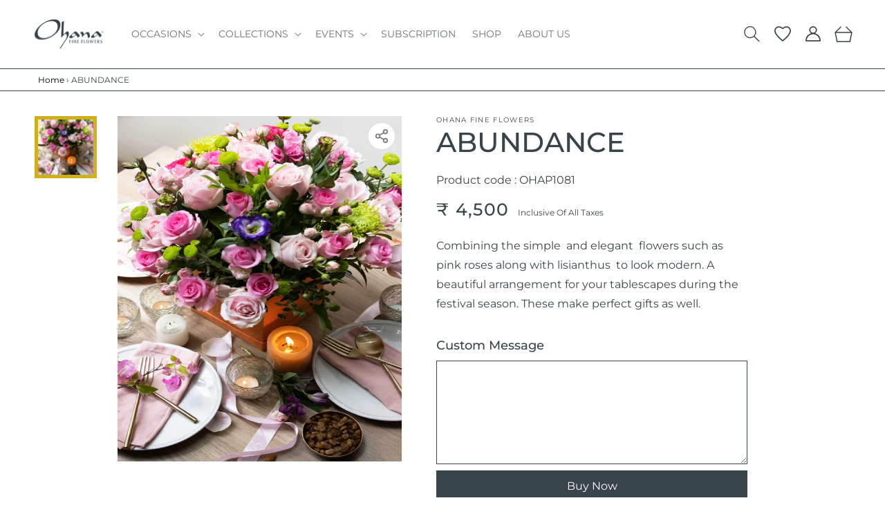

--- FILE ---
content_type: text/css
request_url: https://ohanafineflowers.com/cdn/shop/t/6/assets/bodoni-font.css?v=143748472980892699701675926145
body_size: -369
content:
@font-face{font-family:Bodoni Moda;font-style:normal;font-weight:400;font-display:swap;src:url(https://fonts.gstatic.com/s/bodonimoda/v19/aFTH7PxzY382XsXX63LUYL6GYFksw-NIrKp-rPr1JuxQRgc.woff2) format("woff2");unicode-range:U+0100-024F,U+0259,U+1E00-1EFF,U+2020,U+20A0-20AB,U+20AD-20CF,U+2113,U+2C60-2C7F,U+A720-A7FF}@font-face{font-family:Bodoni Moda;font-style:normal;font-weight:400;font-display:swap;src:url(https://fonts.gstatic.com/s/bodonimoda/v19/aFTH7PxzY382XsXX63LUYL6GYFksw-NIrKp-rPr1KOxQ.woff2) format("woff2");unicode-range:U+0000-00FF,U+0131,U+0152-0153,U+02BB-02BC,U+02C6,U+02DA,U+02DC,U+2000-206F,U+2074,U+20AC,U+2122,U+2191,U+2193,U+2212,U+2215,U+FEFF,U+FFFD}
/*# sourceMappingURL=/cdn/shop/t/6/assets/bodoni-font.css.map?v=143748472980892699701675926145 */


--- FILE ---
content_type: text/css
request_url: https://ohanafineflowers.com/cdn/shop/t/6/assets/owl.carousel.min.css?v=36253894074591421271675926145
body_size: 785
content:
/**
 * Owl Carousel v2.3.4
 * Copyright 2013-2018 David Deutsch
 * Licensed under: SEE LICENSE IN https://github.com/OwlCarousel2/OwlCarousel2/blob/master/LICENSE
 */
.owl-carousel,.owl-carousel .owl-item{-webkit-tap-highlight-color:transparent;position:relative}.owl-carousel{display:none;width:100%;z-index:1}.owl-carousel .owl-stage{position:relative;-ms-touch-action:pan-Y;touch-action:manipulation;-moz-backface-visibility:hidden}.owl-carousel .owl-stage:after{content:".";display:block;clear:both;visibility:hidden;line-height:0;height:0}.owl-carousel .owl-stage-outer{position:relative;overflow:hidden;-webkit-transform:translate3d(0,0,0)}.owl-carousel .owl-item,.owl-carousel .owl-wrapper{-webkit-backface-visibility:hidden;-moz-backface-visibility:hidden;-ms-backface-visibility:hidden;-webkit-transform:translate3d(0,0,0);-moz-transform:translate3d(0,0,0);-ms-transform:translate3d(0,0,0)}.owl-carousel .owl-item{min-height:1px;float:left;-webkit-backface-visibility:hidden;-webkit-touch-callout:none}.owl-carousel .owl-item img{display:block;width:100%}.owl-carousel .owl-dots.disabled,.owl-carousel .owl-nav.disabled{display:none}.no-js .owl-carousel,.owl-carousel.owl-loaded{display:block}.owl-carousel .owl-dot,.owl-carousel .owl-nav .owl-next,.owl-carousel .owl-nav .owl-prev{cursor:pointer;-webkit-user-select:none;-khtml-user-select:none;-moz-user-select:none;-ms-user-select:none;user-select:none}.owl-carousel .owl-nav button.owl-next,.owl-carousel .owl-nav button.owl-prev,.owl-carousel button.owl-dot{background:0 0;color:inherit;border:none;padding:0!important;font:inherit}.owl-carousel.owl-loading{opacity:0;display:block}.owl-carousel.owl-hidden{opacity:0}.owl-carousel.owl-refresh .owl-item{visibility:hidden}.owl-carousel.owl-drag .owl-item{-ms-touch-action:pan-y;touch-action:pan-y;-webkit-user-select:none;-moz-user-select:none;-ms-user-select:none;user-select:none}.owl-carousel.owl-grab{cursor:move;cursor:grab}.owl-carousel.owl-rtl{direction:rtl}.owl-carousel.owl-rtl .owl-item{float:right}.owl-carousel .animated{animation-duration:1s;animation-fill-mode:both}.owl-carousel .owl-animated-in{z-index:0}.owl-carousel .owl-animated-out{z-index:1}.owl-carousel .fadeOut{animation-name:fadeOut}@keyframes fadeOut{0%{opacity:1}100%{opacity:0}}.owl-height{transition:height .5s ease-in-out}.owl-carousel .owl-item .owl-lazy{opacity:0;transition:opacity .4s ease}.owl-carousel .owl-item .owl-lazy:not([src]),.owl-carousel .owl-item .owl-lazy[src^=""]{max-height:0}.owl-carousel .owl-item img.owl-lazy{transform-style:preserve-3d}.owl-carousel .owl-video-wrapper{position:relative;height:100%;background:#000}.owl-carousel .owl-video-play-icon{position:absolute;height:80px;width:80px;left:50%;top:50%;margin-left:-40px;margin-top:-40px;background:url(owl.video.play.png) no-repeat;cursor:pointer;z-index:1;-webkit-backface-visibility:hidden;transition:transform .1s ease}.owl-carousel .owl-video-play-icon:hover{-ms-transform:scale(1.3,1.3);transform:scale(1.3,1.3)}.owl-carousel .owl-video-playing .owl-video-play-icon,.owl-carousel .owl-video-playing .owl-video-tn{display:none}.owl-carousel .owl-video-tn{opacity:0;height:100%;background-position:center center;background-repeat:no-repeat;background-size:contain;transition:opacity .4s ease}.owl-carousel .owl-video-frame{position:relative;z-index:1;height:100%;width:100%}

.featured-carousel,.featured-carousel .owl-item{-webkit-tap-highlight-color:transparent;position:relative}.featured-carousel{display:none;width:100%;z-index:1}.featured-carousel .owl-stage{position:relative;-ms-touch-action:pan-Y;touch-action:manipulation;-moz-backface-visibility:hidden}.featured-carousel .owl-stage:after{content:".";display:block;clear:both;visibility:hidden;line-height:0;height:0}.featured-carousel .owl-stage-outer{position:relative;overflow:hidden;-webkit-transform:translate3d(0,0,0)}.featured-carousel .owl-item,.featured-carousel .owl-wrapper{-webkit-backface-visibility:hidden;-moz-backface-visibility:hidden;-ms-backface-visibility:hidden;-webkit-transform:translate3d(0,0,0);-moz-transform:translate3d(0,0,0);-ms-transform:translate3d(0,0,0)}.featured-carousel .owl-item{min-height:1px;float:left;-webkit-backface-visibility:hidden;-webkit-touch-callout:none}.featured-carousel .owl-item img{display:block;width:100%}.featured-carousel .owl-dots.disabled,.featured-carousel .owl-nav.disabled{display:none}.no-js .featured-carousel,.featured-carousel.owl-loaded{display:block}.featured-carousel .owl-dot,.featured-carousel .owl-nav .owl-next,.featured-carousel .owl-nav .owl-prev{cursor:pointer;-webkit-user-select:none;-khtml-user-select:none;-moz-user-select:none;-ms-user-select:none;user-select:none}.featured-carousel .owl-nav button.owl-next,.featured-carousel .owl-nav button.owl-prev,.featured-carousel button.owl-dot{background:0 0;color:inherit;border:none;padding:0!important;font:inherit}.featured-carousel.owl-loading{opacity:0;display:block}.featured-carousel.owl-hidden{opacity:0}.featured-carousel.owl-refresh .owl-item{visibility:hidden}.featured-carousel.owl-drag .owl-item{-ms-touch-action:pan-y;touch-action:pan-y;-webkit-user-select:none;-moz-user-select:none;-ms-user-select:none;user-select:none}.featured-carousel.owl-grab{cursor:move;cursor:grab}.featured-carousel.owl-rtl{direction:rtl}.featured-carousel.owl-rtl .owl-item{float:right}.featured-carousel .animated{animation-duration:1s;animation-fill-mode:both}.featured-carousel .owl-animated-in{z-index:0}.featured-carousel .owl-animated-out{z-index:1}.featured-carousel .fadeOut{animation-name:fadeOut}@keyframes fadeOut{0%{opacity:1}100%{opacity:0}}.owl-height{transition:height .5s ease-in-out}.featured-carousel .owl-item .owl-lazy{opacity:0;transition:opacity .4s ease}.featured-carousel .owl-item .owl-lazy:not([src]),.featured-carousel .owl-item .owl-lazy[src^=""]{max-height:0}.featured-carousel .owl-item img.owl-lazy{transform-style:preserve-3d}.featured-carousel .owl-video-wrapper{position:relative;height:100%;background:#000}.featured-carousel .owl-video-play-icon{position:absolute;height:80px;width:80px;left:50%;top:50%;margin-left:-40px;margin-top:-40px;background:url(owl.video.play.png) no-repeat;cursor:pointer;z-index:1;-webkit-backface-visibility:hidden;transition:transform .1s ease}.featured-carousel .owl-video-play-icon:hover{-ms-transform:scale(1.3,1.3);transform:scale(1.3,1.3)}.featured-carousel .owl-video-playing .owl-video-play-icon,.featured-carousel .owl-video-playing .owl-video-tn{display:none}.featured-carousel .owl-video-tn{opacity:0;height:100%;background-position:center center;background-repeat:no-repeat;background-size:contain;transition:opacity .4s ease}.featured-carousel .owl-video-frame{position:relative;z-index:1;height:100%;width:100%}

.product-image,.product-image .owl-item{-webkit-tap-highlight-color:transparent;position:relative}.product-image{display:none;width:100%;z-index:1}.product-image .owl-stage{position:relative;-ms-touch-action:pan-Y;touch-action:manipulation;-moz-backface-visibility:hidden}.product-image .owl-stage:after{content:".";display:block;clear:both;visibility:hidden;line-height:0;height:0}.product-image .owl-stage-outer{position:relative;overflow:hidden;-webkit-transform:translate3d(0,0,0)}.product-image .owl-item,.product-image .owl-wrapper{-webkit-backface-visibility:hidden;-moz-backface-visibility:hidden;-ms-backface-visibility:hidden;-webkit-transform:translate3d(0,0,0);-moz-transform:translate3d(0,0,0);-ms-transform:translate3d(0,0,0)}.product-image .owl-item{min-height:1px;float:left;-webkit-backface-visibility:hidden;-webkit-touch-callout:none}.product-image .owl-item img{display:block;width:100%}.product-image .owl-dots.disabled,.product-image .owl-nav.disabled{display:none}.no-js .product-image,.product-image.owl-loaded{display:block}.product-image .owl-dot,.product-image .owl-nav .owl-next,.product-image .owl-nav .owl-prev{cursor:pointer;-webkit-user-select:none;-khtml-user-select:none;-moz-user-select:none;-ms-user-select:none;user-select:none}.product-image .owl-nav button.owl-next,.product-image .owl-nav button.owl-prev,.product-image button.owl-dot{background:0 0;color:inherit;border:none;padding:0!important;font:inherit}.product-image.owl-loading{opacity:0;display:block}.product-image.owl-hidden{opacity:0}.product-image.owl-refresh .owl-item{visibility:hidden}.product-image.owl-drag .owl-item{-ms-touch-action:pan-y;touch-action:pan-y;-webkit-user-select:none;-moz-user-select:none;-ms-user-select:none;user-select:none}.product-image.owl-grab{cursor:move;cursor:grab}.product-image.owl-rtl{direction:rtl}.product-image.owl-rtl .owl-item{float:right}.product-image .animated{animation-duration:1s;animation-fill-mode:both}.product-image .owl-animated-in{z-index:0}.product-image .owl-animated-out{z-index:1}.product-image .fadeOut{animation-name:fadeOut}@keyframes fadeOut{0%{opacity:1}100%{opacity:0}}.owl-height{transition:height .5s ease-in-out}.product-image .owl-item .owl-lazy{opacity:0;transition:opacity .4s ease}.product-image .owl-item .owl-lazy:not([src]),.product-image .owl-item .owl-lazy[src^=""]{max-height:0}.product-image .owl-item img.owl-lazy{transform-style:preserve-3d}.product-image .owl-video-wrapper{position:relative;height:100%;background:#000}.product-image .owl-video-play-icon{position:absolute;height:80px;width:80px;left:50%;top:50%;margin-left:-40px;margin-top:-40px;background:url(owl.video.play.png) no-repeat;cursor:pointer;z-index:1;-webkit-backface-visibility:hidden;transition:transform .1s ease}.product-image .owl-video-play-icon:hover{-ms-transform:scale(1.3,1.3);transform:scale(1.3,1.3)}.product-image .owl-video-playing .owl-video-play-icon,.product-image .owl-video-playing .owl-video-tn{display:none}.product-image .owl-video-tn{opacity:0;height:100%;background-position:center center;background-repeat:no-repeat;background-size:contain;transition:opacity .4s ease}.product-image .owl-video-frame{position:relative;z-index:1;height:100%;width:100%}

.addons-carousel,.addons-carousel .owl-item{-webkit-tap-highlight-color:transparent;position:relative}.addons-carousel{display:none;width:100%;z-index:1}.addons-carousel .owl-stage{position:relative;-ms-touch-action:pan-Y;touch-action:manipulation;-moz-backface-visibility:hidden}.addons-carousel .owl-stage:after{content:".";display:block;clear:both;visibility:hidden;line-height:0;height:0}.addons-carousel .owl-stage-outer{position:relative;overflow:hidden;-webkit-transform:translate3d(0,0,0)}.addons-carousel .owl-item,.addons-carousel .owl-wrapper{-webkit-backface-visibility:hidden;-moz-backface-visibility:hidden;-ms-backface-visibility:hidden;-webkit-transform:translate3d(0,0,0);-moz-transform:translate3d(0,0,0);-ms-transform:translate3d(0,0,0)}.addons-carousel .owl-item{min-height:1px;float:left;-webkit-backface-visibility:hidden;-webkit-touch-callout:none}.addons-carousel .owl-item img{display:block;width:100%}.addons-carousel .owl-dots.disabled,.addons-carousel .owl-nav.disabled{display:none}.no-js .addons-carousel,.addons-carousel.owl-loaded{display:block}.addons-carousel .owl-dot,.addons-carousel .owl-nav .owl-next,.addons-carousel .owl-nav .owl-prev{cursor:pointer;-webkit-user-select:none;-khtml-user-select:none;-moz-user-select:none;-ms-user-select:none;user-select:none}.addons-carousel .owl-nav button.owl-next,.addons-carousel .owl-nav button.owl-prev,.addons-carousel button.owl-dot{background:0 0;color:inherit;border:none;padding:0!important;font:inherit}.addons-carousel.owl-loading{opacity:0;display:block}.addons-carousel.owl-hidden{opacity:0}.addons-carousel.owl-refresh .owl-item{visibility:hidden}.addons-carousel.owl-drag .owl-item{-ms-touch-action:pan-y;touch-action:pan-y;-webkit-user-select:none;-moz-user-select:none;-ms-user-select:none;user-select:none}.addons-carousel.owl-grab{cursor:move;cursor:grab}.addons-carousel.owl-rtl{direction:rtl}.addons-carousel.owl-rtl .owl-item{float:right}.addons-carousel .animated{animation-duration:1s;animation-fill-mode:both}.addons-carousel .owl-animated-in{z-index:0}.addons-carousel .owl-animated-out{z-index:1}.addons-carousel .fadeOut{animation-name:fadeOut}@keyframes fadeOut{0%{opacity:1}100%{opacity:0}}.owl-height{transition:height .5s ease-in-out}.addons-carousel .owl-item .owl-lazy{opacity:0;transition:opacity .4s ease}.addons-carousel .owl-item .owl-lazy:not([src]),.addons-carousel .owl-item .owl-lazy[src^=""]{max-height:0}.addons-carousel .owl-item img.owl-lazy{transform-style:preserve-3d}.addons-carousel .owl-video-wrapper{position:relative;height:100%;background:#000}.addons-carousel .owl-video-play-icon{position:absolute;height:80px;width:80px;left:50%;top:50%;margin-left:-40px;margin-top:-40px;background:url(owl.video.play.png) no-repeat;cursor:pointer;z-index:1;-webkit-backface-visibility:hidden;transition:transform .1s ease}.addons-carousel .owl-video-play-icon:hover{-ms-transform:scale(1.3,1.3);transform:scale(1.3,1.3)}.addons-carousel .owl-video-playing .owl-video-play-icon,.addons-carousel .owl-video-playing .owl-video-tn{display:none}.addons-carousel .owl-video-tn{opacity:0;height:100%;background-position:center center;background-repeat:no-repeat;background-size:contain;transition:opacity .4s ease}.addons-carousel .owl-video-frame{position:relative;z-index:1;height:100%;width:100%}

.customer-reviews,.customer-reviews .owl-item{-webkit-tap-highlight-color:transparent;position:relative}.customer-reviews{display:none;width:100%;z-index:1}.customer-reviews .owl-stage{position:relative;-ms-touch-action:pan-Y;touch-action:manipulation;-moz-backface-visibility:hidden}.customer-reviews .owl-stage:after{content:".";display:block;clear:both;visibility:hidden;line-height:0;height:0}.customer-reviews .owl-stage-outer{position:relative;overflow:hidden;-webkit-transform:translate3d(0,0,0)}.customer-reviews .owl-item,.customer-reviews .owl-wrapper{-webkit-backface-visibility:hidden;-moz-backface-visibility:hidden;-ms-backface-visibility:hidden;-webkit-transform:translate3d(0,0,0);-moz-transform:translate3d(0,0,0);-ms-transform:translate3d(0,0,0)}.customer-reviews .owl-item{min-height:1px;float:left;-webkit-backface-visibility:hidden;-webkit-touch-callout:none}.customer-reviews .owl-item img{display:block;width:100%}.customer-reviews .owl-dots.disabled,.customer-reviews .owl-nav.disabled{display:none}.no-js .customer-reviews,.customer-reviews.owl-loaded{display:block}.customer-reviews .owl-dot,.customer-reviews .owl-nav .owl-next,.customer-reviews .owl-nav .owl-prev{cursor:pointer;-webkit-user-select:none;-khtml-user-select:none;-moz-user-select:none;-ms-user-select:none;user-select:none}.customer-reviews .owl-nav button.owl-next,.customer-reviews .owl-nav button.owl-prev,.customer-reviews button.owl-dot{background:0 0;color:inherit;border:none;padding:0!important;font:inherit}.customer-reviews.owl-loading{opacity:0;display:block}.customer-reviews.owl-hidden{opacity:0}.customer-reviews.owl-refresh .owl-item{visibility:hidden}.customer-reviews.owl-drag .owl-item{-ms-touch-action:pan-y;touch-action:pan-y;-webkit-user-select:none;-moz-user-select:none;-ms-user-select:none;user-select:none}.customer-reviews.owl-grab{cursor:move;cursor:grab}.customer-reviews.owl-rtl{direction:rtl}.customer-reviews.owl-rtl .owl-item{float:right}.customer-reviews .animated{animation-duration:1s;animation-fill-mode:both}.customer-reviews .owl-animated-in{z-index:0}.customer-reviews .owl-animated-out{z-index:1}.customer-reviews .fadeOut{animation-name:fadeOut}@keyframes fadeOut{0%{opacity:1}100%{opacity:0}}.owl-height{transition:height .5s ease-in-out}.customer-reviews .owl-item .owl-lazy{opacity:0;transition:opacity .4s ease}.customer-reviews .owl-item .owl-lazy:not([src]),.customer-reviews .owl-item .owl-lazy[src^=""]{max-height:0}.customer-reviews .owl-item img.owl-lazy{transform-style:preserve-3d}.customer-reviews .owl-video-wrapper{position:relative;height:100%;background:#000}.customer-reviews .owl-video-play-icon{position:absolute;height:80px;width:80px;left:50%;top:50%;margin-left:-40px;margin-top:-40px;background:url(owl.video.play.png) no-repeat;cursor:pointer;z-index:1;-webkit-backface-visibility:hidden;transition:transform .1s ease}.customer-reviews .owl-video-play-icon:hover{-ms-transform:scale(1.3,1.3);transform:scale(1.3,1.3)}.customer-reviews .owl-video-playing .owl-video-play-icon,.customer-reviews .owl-video-playing .owl-video-tn{display:none}.customer-reviews .owl-video-tn{opacity:0;height:100%;background-position:center center;background-repeat:no-repeat;background-size:contain;transition:opacity .4s ease}.customer-reviews .owl-video-frame{position:relative;z-index:1;height:100%;width:100%}

.main-course,.main-course .owl-item{-webkit-tap-highlight-color:transparent;position:relative}.main-course{display:none;width:100%;z-index:1}.main-course .owl-stage{position:relative;-ms-touch-action:pan-Y;touch-action:manipulation;-moz-backface-visibility:hidden}.main-course .owl-stage:after{content:".";display:block;clear:both;visibility:hidden;line-height:0;height:0}.main-course .owl-stage-outer{position:relative;overflow:hidden;-webkit-transform:translate3d(0,0,0)}.main-course .owl-item,.main-course .owl-wrapper{-webkit-backface-visibility:hidden;-moz-backface-visibility:hidden;-ms-backface-visibility:hidden;-webkit-transform:translate3d(0,0,0);-moz-transform:translate3d(0,0,0);-ms-transform:translate3d(0,0,0)}.main-course .owl-item{min-height:1px;float:left;-webkit-backface-visibility:hidden;-webkit-touch-callout:none}.main-course .owl-item img{display:block;width:100%}.main-course .owl-dots.disabled,.main-course .owl-nav.disabled{display:none}.no-js .main-course,.main-course.owl-loaded{display:block}.main-course .owl-dot,.main-course .owl-nav .owl-next,.main-course .owl-nav .owl-prev{cursor:pointer;-webkit-user-select:none;-khtml-user-select:none;-moz-user-select:none;-ms-user-select:none;user-select:none}.main-course .owl-nav button.owl-next,.main-course .owl-nav button.owl-prev,.main-course button.owl-dot{background:0 0;color:inherit;border:none;padding:0!important;font:inherit}.main-course.owl-loading{opacity:0;display:block}.main-course.owl-hidden{opacity:0}.main-course.owl-refresh .owl-item{visibility:hidden}.main-course.owl-drag .owl-item{-ms-touch-action:pan-y;touch-action:pan-y;-webkit-user-select:none;-moz-user-select:none;-ms-user-select:none;user-select:none}.main-course.owl-grab{cursor:move;cursor:grab}.main-course.owl-rtl{direction:rtl}.main-course.owl-rtl .owl-item{float:right}.main-course .animated{animation-duration:1s;animation-fill-mode:both}.main-course .owl-animated-in{z-index:0}.main-course .owl-animated-out{z-index:1}.main-course .fadeOut{animation-name:fadeOut}@keyframes fadeOut{0%{opacity:1}100%{opacity:0}}.owl-height{transition:height .5s ease-in-out}.main-course .owl-item .owl-lazy{opacity:0;transition:opacity .4s ease}.main-course .owl-item .owl-lazy:not([src]),.main-course .owl-item .owl-lazy[src^=""]{max-height:0}.main-course .owl-item img.owl-lazy{transform-style:preserve-3d}.main-course .owl-video-wrapper{position:relative;height:100%;background:#000}.main-course .owl-video-play-icon{position:absolute;height:80px;width:80px;left:50%;top:50%;margin-left:-40px;margin-top:-40px;background:url(owl.video.play.png) no-repeat;cursor:pointer;z-index:1;-webkit-backface-visibility:hidden;transition:transform .1s ease}.main-course .owl-video-play-icon:hover{-ms-transform:scale(1.3,1.3);transform:scale(1.3,1.3)}.main-course .owl-video-playing .owl-video-play-icon,.main-course .owl-video-playing .owl-video-tn{display:none}.main-course .owl-video-tn{opacity:0;height:100%;background-position:center center;background-repeat:no-repeat;background-size:contain;transition:opacity .4s ease}.main-course .owl-video-frame{position:relative;z-index:1;height:100%;width:100%}

--- FILE ---
content_type: text/css
request_url: https://ohanafineflowers.com/cdn/shop/t/6/assets/home.css?v=168621340877798299111685091976
body_size: 5341
content:
/** Shopify CDN: Minification failed

Line 7:31843 Unexpected "}"
Line 7:32595 Unexpected "}"

**/
html { scroll-behavior: smooth; } .page-width { max-width: 1400px !important;} body,h1,h2,h3,h4,h5,h6{ color:#37444a; letter-spacing:0!important; } h2,h3 { font-family: 'Montserrat' ,medium; } p { font-family: 'Montserrat' ,light; } .caption { letter-spacing: 0!important; } .share-button__button{background: white; width: 38px; justify-content: center; height: 38px; align-items: center; display: flex; border-radius: 50%;} .custom-breadcrumbs { border-top: 1px solid; border-bottom: 1px solid; padding: 5px; font-size: 12px; } .breadcrumbs-menu { font-size: 12px; } .breadcrumb { padding: 0!important; margin-bottom: 0!important; list-style: none; background-color: transparent!important; border-radius: 4px; } a.swym-wishlist { display: flex; align-items: center; } a#Desktop-1 { display: none; } .section-main { margin-top:50px; } a.swym-wishlist { padding: 10px; } .custom-drawer-button { background: #37444a!important; } /* ************************** Start Home Page Css **************************** */ /* ************************** Start Home Banner Css **************************** */ .home-slideshow-main img { width: 100%; } .home-banner-text-main p { color: white; } img.banners--small { height: 500px; object-fit:cover; } img.banners--large { height: 100%; object-fit: cover; } .home-slideshow-main { position: relative; } .home-banner-text { position: absolute; /* left: 0; */ right: 0; top: 18%; /* text-align: right; */ width: 45%; color:white; z-index:1; } .home-banner-text h1{ color:white; } a.transparent-button { color: white; text-decoration: none; border: 1px solid; padding: 10px 50px 10px 50px; background: transparent; } .overlay-image-small:after { background: black; position: absolute; content: ''; top: 0; left: 0; /* z-index: 99999999; */ opacity: .2; width: 100%; height: 500px; } .overlay-image-large:after { background: black; position: absolute; content: ''; top: 0; left: 0; /* z-index: 99999999; */ opacity: .2; width: 100%; height: 100%; } .owl-carousel .owl-nav button.owl-next, .owl-carousel .owl-nav button.owl-prev, .owl-carousel button.owl-dot { background: transparent; color: inherit; font: inherit; } .owl-nav { position: absolute; display: flex; justify-content: space-between; top: 40%; left: 10px; right: 10px; } button.owl-prev.disabled span , button.owl-next.disabled span { color: white; } button.owl-prev span , button.owl-next span { color: white; } .home-banner-text-main p { margin-bottom: 40px; } a.transparent-button:hover { background: #ffffff; color: black; border: none; } /* ************************** MEDIA QUERY **************************** */ @media only screen and (max-width: 749px) { .home-banner-text { /* text-align: right; */ width: 100%; } img.banners--large { height: 300px; object-fit: cover; } .home-banner-text-main { text-align: center; } .owl-carousel button.owl-dot.active { background: #37444a!important; width: 15px; height: 15px; border: 1px solid #37444a; border-radius: 50%; padding: 0; } .owl-carousel button.owl-dot { background: transparent!important; width: 15px; height: 15px; border-radius: 50%; border: 1px solid #37444a!important; } .owl-carousel .owl-dots { text-align: center; } .owl-carousel button.owl-dot { margin: 3px!important; } .home-banner-text { top: 15%; } } @media only screen and (min-width: 750px) { .home-banner-text { font-size: 20px; } } /* ************************** End Home Banner Css **************************** */ /* ************************** Start Custom Collection Css **************************** */ .custom-collection-list--1 { display: grid; grid-template-columns: 1fr 1fr; grid-gap: 30px; margin: 30px 0 30px 0; } .custom-collection-list--2 { display: grid; grid-template-columns: 1fr 1fr 1fr; grid-gap: 30px; } .custom-collection-list-content { position: absolute; top: 30%; left: 10%; text-align: left; } .custom-collection-list-item { position: relative; height:290px; } .custom-collection-list-button:hover { background: #37444A; color: white; } .custom-collection-list-content h2 { color: white; } .custom-collection-list-button { border: 1px solid #37444a; padding: 5px 10px; position: absolute; top: 50%; left: 10%; font-family: Montserrat, Medium; font-weight: 500; color:#37444a; } .custom-collection-list-content h2 { text-transform: uppercase; } .custom-collection-list-item img { width: 100%; height:100%; object-fit: cover; } h2.main-h2 { text-align: center; } .custom-collection-list-item a { color: black; text-decoration: none; text-align: center; } .product-form__buttons { text-align: right; } .product-form__buttons-main { position: absolute; top: 10px; left: auto; right: 0; display: inline-grid; } .custom-collection-list-item p { margin-top: 0; } .custom-featured-collection { margin-bottom: 50px; } .custom-collection-list.custom-collection-list--2 { margin-bottom: 100px; } @media only screen and (max-width: 749px) { .custom-featured-collection { margin-top: 10px; } .custom-collection-list--1 { display: grid; grid-template-columns: 1fr; grid-gap:20px; } .custom-collection-list--2 { display: grid; grid-template-columns: 1fr; grid-gap:20px; } .custom-collection-list-button--1{ top:50%; } .custom-collection-list-content { top: 20%; } .custom-collection-list-button { top: 45%; } .custom-collection-list-item { position: relative; height: 100%; } } @media only screen and (max-width: 375px) { .custom-collection-list-content { top: 10%; } } /* ************************** End Custom Collection Css **************************** */ /* ************************** Start Image-and-text Css **************************** */ /* .image-with-text { display: grid; grid-template-columns: 1fr 1fr; } */ .section-image img { width: 100%; } .section-text-right { /* padding: 0px 10px 10px 70px; */ width:50%; margin-bottom: 20px; } .section-text-left { padding: 0px 10px 10px 70px; width:50%; margin-bottom: 20px; text-align: left; margin-right: 0; margin-left: auto; } .featured-carousel .owl-nav button.owl-next, .featured-carousel .owl-nav button.owl-prev, .featured-carousel button.owl-dot { background: transparent; color: inherit; border: 1px solid white; /* padding: 0!important; */ font: inherit; /* padding: 50px; */ width: 30px; border-radius: 50%; } .featured-carousel.owl-loaded.owl-drag { padding: 30px 45px 30px 45px; } .collection-product-list { color: white; } .collection-product-list h3 { color: white; } .section-text-right a { color: black; text-decoration: none; } .section-text-left a { color: black; text-decoration: none; } del { color: #C2B60C; } .collection-product-list h3 { margin: 20px 0 8px 0; font-weight:100; } .collection-product-list-align { text-align: center; } .collection-product-list { padding: 20px 20px 20px 20px; } .collection-product-list a { text-decoration: none; } .collection-product-list-align { color: white; } /* Start Slick css */ .multiple-items.slick-initialized.slick-slider button.slick-next { position: absolute; top: 40%; right: 0; left: auto; } .multiple-items.slick-initialized.slick-slider button.slick-prev { position: absolute; top: 40%; left: 0; right: auto; z-index: 1; } button.slick-prev.slick-arrow img { width: 22px; } button.slick-next.slick-arrow { background: transparent; border: none; } button.slick-next.slick-arrow img { width: 22px; } button.slick-prev.slick-arrow { background: transparent; border: none; } .slick-list.draggable { padding: 20px; } .font-price { margin-bottom: 20px; font-size: 20px; } /* End Slick css */ @media only screen and (min-width: 750px) { .section-main-product-list-left { width: 55%; background: #37444a; margin-left: auto; margin-right: 0; } .section-main-product-list-right { width: 55%; background: #37444a; } .collection-product-list img { height: 330px!important; object-fit: cover; } } .coll-button { color: white; text-decoration: none; border: 1px solid; padding: 8px 50px 8px 50px; } .coll-button:hover { background: white; color: black; border: none; } @media only screen and (max-width: 749px) { .section-text { padding: 0; } .image-with-text { grid-template-columns: 1fr; } .section-main-product-list { width: 100%; background: #37444a; } .section-text { padding: 0; width:100%; } .coll-button { color: white; text-decoration: none; border: 1px solid; padding: 8px 50px 8px 50px; } } @media only screen and (max-width: 1200px) { .section-text-right { padding: 0; } } /* ************************** End Image-and-text Css **************************** */ /* ************************** Start Image with text Css **************************** */ a.button.button--primary { background: transparent; color: black; } /* ************************** End Image with text Css **************************** */ /* ************************** Start Footer Css **************************** */ .list-social { justify-content: flex-start!important; } .footer { background: #37444a; } .list-social__link { color: white!important; } ul.footer-block__details-content.list-unstyled li a { color: white; text-decoration: none; } .footer-new-main { display: grid; grid-template-columns: 1fr 1fr 1fr; } .contact-call-info { display: grid; grid-template-columns: 1fr 5fr; } .contact-info-m { color: white; } .footer-copy-text { color: white; text-align: center; } hr.horizontal-line { border: .2px solid white; margin: 60px 0 30px 0; } .location-icon img { width: 25px; } ul.footer-block__details-content.list-unstyled li { padding: 5px 0 5px 0; } .footer-title { font-size: 22px; color: white; text-transform: uppercase; } .footer { padding: 60px 0 60px 0; } .footer-title img { width: 150px; } .footer ul { margin-top: 25px; } footer.footer.color-accent-1.gradient.section-footer-padding { display: none; } @media only screen and (max-width: 749px) { .footer-new-main { grid-template-columns: 1fr; } .new-footer-mobile { display: grid; grid-template-columns: auto auto; } .footer ul { margin-top: 0; } .footer-block__details-content { margin-bottom: 0rem!important; } .footer-new-main-list.footer-in { margin-top: 20px; margin-bottom:20px; } .footer-new-main-list.footer-in .footer-title { margin-bottom: 20px; } ul.footer-block__details-content.list-unstyled li { padding: 0; } ul.footer-block__details-content.list-unstyled li a { padding-top: 2rem; padding-bottom:0; } } .footer-title { margin-bottom: 20px; } @media only screen and (min-width: 1200px) { .collection-product-list img { height: 100%!important; object-fit: cover; } } /* ************************** End Footer Css **************************** */ /* ************************** Start Custom Blog Css **************************** */ .custom-article-list { display: grid; grid-template-columns: 1fr 1fr 1fr; grid-gap: 30px; } .custom-article-image img { width: 100%; height: 300px; object-fit: cover; } .custom-article-main h2 { text-align: center; color: white; } .custom-artilcle-title { font-size: 25px; color: white; font-family: 'Montserrat',Medium; } .custom-article-author-date { /* font-weight: 600; */ color: white; font-family: 'Montserrat',Medium; } .custom-article-content { font-size: 14px; color: #fff; margin-bottom: 20px; opacity: 0.6; } .custom-article-list-item a { color: #fff; font-weight: 600; font-family: Montserrat,bold; } .custom-blogs { background: #37444a; padding: 50px 0 50px 0; margin-top: 50px; } hr.seprate-blog { margin: 15px 0 15px 0; background: white; width: 70%; } .blog__post:hover .blog-read-more { color: #C2B60C; } @media only screen and (max-width: 749px) { .custom-article-list { grid-template-columns: 1fr; } } /* ************************** End Custom Blog Css **************************** */ /* ************************** Start Customer Review Css **************************** */ .customer-review-main h2 { text-align: center; } .custom-review-content-list { display: grid; grid-template-columns: 1fr 1fr 1fr 1fr; grid-gap: 30px; margin-top:40px; } .custom-review-content-list-item h2 { text-align: left; margin: 10px 0; } .custom-review-content-list-item { background: white; padding: 12px 12px 12px 12px; } .customer-review-main { padding: 50px 0 50px 0; } .customer-review-date { font-family: 'Montserrat', Regular; } @media only screen and (max-width: 749px) { .custom-review-content-list { grid-template-columns: 1fr; } .customer-review-main { padding: 15px 0 15px 0; } } /* ************************** End Customer Review Css **************************** */ /* ************************** End Home Page Css **************************** */ /* ************************** Start Collection Page Css **************************** */ /* ************************** Start Collection Grid Css **************************** */ .facets-container { padding: 1rem 2rem 0 0!important; } facet-filters-form.facets.facets-vertical-sort.page-width.small-hide.no-js-hidden { display: grid; grid-template-columns: 1fr 1fr; /* border-top: 1px solid; border-bottom: 1px solid; */ } facet-remove.selected-filter-remove { margin: 0!important; } .caption-large, .customer .field input, .customer select, .field__input, .form__label, .select__select { letter-spacing: 0!important; } .facets-vertical .facets__summary { font-weight: 800; font-size: 18px; } select#SortBy { color: #121212BF; font-family: Montserrat, Medium; } h2.facet-filters__label.caption-large.text-body label { font-family: Montserrat, Medium; } .custom-card-content h3 { margin: 8px 0 8px 0; } .font-prices { /* margin-bottom: 12px; */ font-family: Montserrat,Medium; font-size: 20px; } nav.breadcrumb a { text-decoration: none; color: black; } /* div#ProductGridContainer { padding: 50px 0 0 50px; } */ aside#main-collection-filters { border-right: 1px solid #37444a!important; } .castom-cart-btn { border: 1px solid #37444A; text-align: center; padding: 5px; width: 80%; font-size: 14px; } .castom-cart-btn:hover { background: #37444A; color: white; } .card__information h3 { text-align: center; } .price.price--on-sale { text-align: center; } /* ************* NEW ************ */ .custom-card-image img { width: 100%; height: 100%; object-fit: cover; } .cusom-card-title h3 { margin: 0; text-align: center; } .custom-card-content { text-align: center; } .custom-card-content a { color: #37444A; text-decoration: none; } .custom-card-image button { border: navajowhite; padding: 0; background: transparent; } .custom-card-image button:hover { cursor: pointer; } .custom-card-image { position: relative; } /* .custom-card-image .product-form__buttons { text-align:right; } */ /* .custom-card-image button { position: absolute; top: 0; left: auto; right: 0; } */ .swym-button.swym-add-to-wishlist-view-product.swym-heart:after { content: ""!important; } .tooltip { position: relative; display: inline-block; border-bottom: 1px dotted black; } .tooltip .tooltiptext { visibility: hidden; width: 120px; background-color: black; color: #fff; text-align: center; border-radius: 6px; padding: 5px 0; /* Position the tooltip */ position: absolute; z-index: 1; bottom: 100%; left: 50%; margin-left: -60px; } .tooltip:hover .tooltiptext { visibility: visible; } ul.product-card-list { display: grid; grid-template-columns: 1fr 1fr 1fr; grid-gap: 30px; list-style: none; } .custom-soldout-button { text-align: center; background: #c2b60c; position: absolute; bottom: 8px; left: 0; right: 0; color: white; } .castom-cart-btn-main { display: flex; justify-content: center; } h2#verticalTitle { font-weight: bold; font-size: 22px; font-family:Montserrat, SemiBold; margin: 22px 0 10px 0; } summary.facets__summary.caption-large.focus-offset span { font-family: Montserrat,Medium; } @media only screen and (max-width: 749px) { .custom-card-image img { height: 100%; } div#ProductGridContainer { padding: 0; } .custom-soldout-button { bottom: 8px; } aside#main-collection-filters { border-right: none!important; } ul.product-card-list { display:unset; } .custom-card-content { margin-bottom: 30px; } ul.product-card-list { display: grid; grid-template-columns: 1fr 1fr; grid-gap: 30px; list-style: none; padding: 0; } } @media only screen and (min-width: 1400px) { .custom-card-image img { height: 100%; } } /* ************************** End Collection Grid Css **************************** */ /* ************************** End Collection Page Css **************************** */ /* ************************** Start Product Page Css **************************** */ span.price-item.price-item--regular { font-size: 25px; font-weight: 500; } .custom-product-paymet-btn { text-align: center; background: #37444a; color: white; border: none; padding: 9px; cursor:pointer; } .swym-wishlist-button-bar { margin-top: 10px; } .product-sku-code { font-family: Montserrat,Regular; margin-bottom: 10px; } label.form__label { color: #37444A; font-family: Montserrat,medium; } .product-form__input.product-form__quantity label { font-weight: 500; font-size: 16px; } .product-addons-list-item img { object-fit: cover; } .share-button.quick-add-hidden button { display: flex; } .product-thumbnail-image { padding: 0 0 10px 0; } .shopify-payment-button__button--unbranded:hover { background-color: #37444a !important; } .custom-properties-message h3 { font-weight: 500; font-size: 16px; } .price__regular.price__regular-recommend { text-align: center; } span.badge-price-color { background: #D56363; color: white; font-size: 12px; padding: 5px; } /* ************************** Start Product Tabing Page Css **************************** */ .custom-product-tab-heading { display: inline-flex; gap: 10px; text-align: center; } .custom-product-tab-main { text-align: center; } .product-tab-heading.active { border-top: 2px solid #CFB01A; border-bottom: 2px solid #CFB01A; font-weight: bold; } .custom-product-tab { background: #EAE3DA; padding: 50px 0; margin-top: 40px; } .custom-product-tab-content { margin-top: 30px; } .product-tab-heading:hover { cursor: pointer; } span.badge.price__badge-sale.color-accent-2 { background: #d56363; border: navajowhite; border-radius: 0; } /* .product-gallery-main { display: grid; grid-template-columns: 1fr 6fr; grid-gap: 20px; } */ .product-gallery-main-list-item img { width: 100%; } /* .owl-item.active { opacity: 1; } .owl-item { opacity: 0; } */ .product-gallery-main { display: flex; } .product-gallery-thumbnail-list { width: 120px; } .product-gallery-main-list { width: calc(100% - 120px); } .product-thumbnail-image.product-gallery-thumbnail-list-item img { width: 90px; height: 90px; object-fit: cover; } .product-thumbnail-image.product-gallery-thumbnail-list-item.active img { border: 5px solid #CFB01A; } .share-icon-overlay { position: absolute; top: 10px; left: auto; right: 10px; z-index: 1; } .product-gallery-main-list { position: relative; } .share-button button { background: #fff; border: navajowhite; border-radius: 50%; padding: 10px; } .product-tab-content { text-align: left; } .product-gallery-main-mobile { display: none; } @media only screen and (min-width: 750px) { .product-gallery-main-list-item img { height: 500px; } } @media only screen and (max-width: 749px) { .product-gallery-main-list-item img { height: 100%; } .product-gallery-main-mobile { position: relative; } .product-thumbnail-image.product-gallery-thumbnail-list-item img { width: 100%; height: 80px; object-fit: cover; } .product-gallery-main { display: none; } .product-gallery-main-mobile { display: block; } .product-gallery-thumbnail-list-mobile { display: inline-flex; gap: 15px; margin-top: 20px; } .custom-product-tab { margin-top: 0px; } } /* ************************** End Product Tabing Page Css **************************** */ /* ************************** Start Quantity Selector Page Css **************************** */ .custom-quantity-selector { display: grid; grid-template-columns: 1fr 2fr; } .zipcode_bar_title_1511 { display: none; } form#formide input { width: 170px!important; } @media only screen and (min-width: 750px) { #zippy_widget_1511 { margin-top: 10%!important; margin-bottom: 0; /* max-width: 400px; */ /* background: #ccc; */ margin-right: 0; margin-left: auto; } } @media only screen and (max-width: 749px) { .custom-quantity-selector { grid-template-columns: 1fr; } } /* ************************** End Quantity Selector Page Css **************************** */ /* ************************** Start Addons Css **************************** */ .product-addons-main h2 { text-align: center; } /* .product-addons-content { display: flex; justify-content: space-between; height:70px; } */ .product-addons-content { /* display: flex; */ height: 70px; display: grid; grid-template-columns: 1fr 1fr; } .product-addons-content p { text-align: right; } .product-addons-list-item img { width: 100%; height:300px; } .product-addons-content p { color: #cfb01a; } .addons-button-text a { color: white; text-decoration: none; } .addons-button-text { width: 100%; text-align: center; background: #37444a; padding: 10px; } .product-addons-content-main { /* box-shadow: 4px 4px 4px #00000029; */ padding: 24px; border: navajowhite; margin-bottom: 20px; } .product-addons-content h3 { margin-top: 0; } .product-addons-main h2 { margin-bottom: 40px; } .product-addons-list-item { box-shadow: 4px 8px 35px #00000029; } .product-addons-main { margin-top: 50px; } hr.h-border { margin-bottom: 20px; margin-top: 0; } .addons-carousel.owl-loaded.owl-drag button.owl-prev span, .addons-carousel.owl-loaded.owl-drag button.owl-next span { color: black; background: transparent; border-radius: 50%; } .addons-carousel .owl-nav button.owl-next, .addons-carousel .owl-nav button.owl-prev { background: 0 0; color: inherit; border: 1px solid black; padding: 0!important; font: inherit; width: 30px; border-radius: 50%; } h2.product-recommendations__heading.h2 { text-align: center; } button.btn.swym-button.swym-add-to-wishlist.swym-inject.swym-icon.swym-heart.swym-loaded { background: white; border-radius: 50%; } .product-addons-list-item a { text-decoration: none; color: white; } @media only screen and (min-width: 750px) { .addons-carousel .owl-nav { top: 40%; left: -50px; right: -50px; } } @media only screen and (max-width: 749px) { .addons-carousel button.owl-dot { background: 0 0; color: inherit; border: 1px solid black; padding: 5px!important; font: inherit; width: 12px; border-radius: 50%; } .addons-carousel button.owl-dot.active { background: black; } .addons-carousel .owl-dots { text-align: center; } } /* ************************** End Addons Css **************************** */ /* ************************** Start Recommand Section Css **************************** */ .medias.product-grid-main img { width: 100%; } ul.recommand-grid-list { display: grid; grid-template-columns: 1fr 1fr 1fr 1fr; list-style-type: none; grid-gap: 30px; padding:0; } @media only screen and (max-width: 749px) { ul.recommand-grid-list { display: grid; grid-template-columns: 1fr 1fr; list-style-type: none; grid-gap: 30px; padding: 0; /* margin: 0; */ } } /* ************************** End Recommand Section Css **************************** */ /* ************************** End Product Page Css **************************** */ /* ************************** Start Login Page Css **************************** */ .custom-login-page { display: grid; grid-template-columns: 1fr 1fr; } .login-image img { width: 100%; } .main-customer-password { display: flex; justify-content: space-between; } .customer.login { box-shadow: none!important; } .login-content { padding: 50px 80px 0 80px!important; } .main-customer-account { display: flex; gap: 10px; } button#getOTPButton { background: #37444a; } @media only screen and (max-width: 749px) { .custom-login-page { grid-template-columns: 1fr; } .login-content { padding: 0 10px 0 10px!important; } .product-gallery-thumbnail-list { width: 90px; } } /* ************************** End Login Page Css **************************** */ /* ************************** Start Register Page Css **************************** */ .custom-register-page { display: grid; grid-template-columns: 1fr 1fr; } .custom-register-page img { width: 100%; } .register-content { padding: 50px 80px 0 80px!important; } .existing-customr { text-align: left; } @media only screen and (max-width: 749px) { .custom-register-page { grid-template-columns: 1fr; } .register-content { padding: 0 10px 0 10px!important; } } /* ************************** End Register Page Css **************************** */ /* ************************** Start Contact Page Css **************************** */ .custom-contact-page { display: grid; grid-template-columns: 1fr 1fr; } .custom-contact-info { padding: 36px 0 0 0; } .custom-contact-info-list { display: grid; grid-template-columns: 1fr 10fr; } .custom-contact-text { text-align: center; margin-top: 50px; } .custom-contact-icon{ display: flex; /* justify-content: center; */ align-items: center; } .custom-icon-link-c a { font-size: 18px; } .button, .shopify-challenge__button, .customer button{ background-color:transparent; } @media only screen and (min-width: 750px) { img.animation_image { position: absolute; top: 60%; left: 0; right: auto; width: 15%; } .custom-contact-text--main { position: relative; } } @media only screen and (max-width: 749px) { .custom-contact-page { grid-template-columns: 1fr; } .custom-contact-info-list { display: grid; grid-template-columns: 1fr 6fr; } img.animation_image { width: 100%; } } /* ************************** End Contact Page Css **************************** */ /* ************************** Start Subscription Page Css **************************** */ .custom-subscription-collection { background: #EAE3DA; padding: 50px 0 80px 0; } .custom-collection-image img { width: 100%; height: 300px; object-fit: cover; } .custom-collection-image { position:relative; } .custom-subscription-collection-list { display: grid; grid-template-columns: 1fr 1fr 1fr 1fr 1fr; grid-gap: 20px; } /* .custom-collection-heading { text-align: center; position: absolute; bottom: 8px; left: 0; right: 0; background-image: linear-gradient(1deg, #060404, transparent); } */ .custom-collection-headings { position: absolute; bottom: 0px; text-align: center; left: 0; right: 0; color: #fff; background: linear-gradient(180deg,#00000000 -50%,#000000 100%); height: 40%; padding: 14px 0 0 0; } .custom-collection-heading h2 { color:white; text-transform: uppercase; } .custom-subscription-collection-list-item a { color: black; text-decoration: none; } .custom-collection\.description { text-align: center; color: #37444a; /* margin: 10px; */ font-family: Montserrat, Regular; } .subscription-content h2 { font-size: 40px; } @media only screen and (max-width: 749px) { .custom-subscription-collection-list { grid-template-columns: 1fr; } } /* ************************** Start Subscription Page Works Css **************************** */ .multicolumn-card.content-container { background: transparent!important; } .title-wrapper--self-padded-mobile.title-wrapper--no-top-margin { text-align: center; } /* ************************** End Subscription Page Works Css **************************** */ /* ************************** Start Subscription Page Banner Css **************************** */ .subscription-image-text { display: grid; grid-template-columns: 1fr 1fr; } .subscription-image {height: 650px;}.subscription-image img { width: 100%; height: 650px;object-fit: cover; } .custom-collection-headings h2 { text-transform: uppercase; } /* .subscription-content { padding: 0 9rem 0 9rem; } */ .subscription-image-text .page-width { display: flex; flex-direction: column; justify-content: center; } @media only screen and (min-width: 750px) { .subscription-image-text .page-width { display: flex; flex-direction: column; justify-content: center; } } @media only screen and (max-width: 749px) { .subscription-content { padding: 0; } .subscription-image-text { grid-template-columns: 1fr; } } /* ************************** End Subscription Page Banner Css **************************** */ /* ************************** End Subscription Page Css **************************** */ /* ************************** Start About Page Css **************************** */ .about-banner-main { display: grid; grid-template-columns: 1fr 1fr; } .about-banner-image img { width: 100%; } .about-banner-heading h2 { text-align: center; } .about-banner-content { text-align: center; } .custom-about-team { margin-top: 50px; } .custom-collection-images { padding: 20px; border: 2px solid #EAE3DA; } .custom-collection-images img { width: 100%; } /* ************************** Start About Page team Css **************************** */ .custom-about-team-list { display: grid; grid-template-columns: 1fr 1fr 1fr 1fr; grid-gap: 20px; } .custom-about-team-list-item a { text-decoration: none; color: black; } .custom-about-team h2 { text-align: center; margin-bottom: 40px; } .custom-collection-heading p { color: #37444a; margin: 0; text-align: center; font-family: Montserrat,Medium; font-weight: 500; font-size: 20px; margin-top: 15px; } .custom-about-team h2 span { border-bottom: 2px solid #C2B60C; padding: 10px; } @media only screen and (max-width: 749px) { .custom-about-team-list { grid-template-columns: 1fr 1fr; } } /* ************************** End About Page team Css **************************** */ /* ************************** Start About Image text Css **************************** */ .about-image-text--image img { width: 100%; height:100%; object-fit: cover; } .about-image-text--content-main p { color: #37444A; font-size: 17px; } .about-image-text-main { display: grid; grid-template-columns: 1fr 1fr; border: 2px solid #EAE3DA; } .about-image-text { position: relative; } img.about_animation { transform: rotate(35deg); position: absolute; top: 45%; left: -130px; bottom: 0; } /* .about-image-text-main { position: relative; z-index: 9999; } */ img.about_animation { width: 18%; } .about-image-text { /* margin-top: 50px; */ } .about-image-text { margin-bottom: 50px; } .about-image-text--content { display: flex; flex-direction: column; justify-content: center; padding:40px; } .about-image-text--content img { width: 50px; } .about-image-text--content-main h3 { font-size: 24px; margin: 0; color: #37444a; font-family: Montserrat, Medium; } .about-image-text--content-main p { margin: 10px 0 25px; color: #37444a; font-family: Montserrat, Medium; } @media only screen and (max-width: 749px) { .about-image-text-main { grid-template-columns: 1fr; } .about-image-text--content { padding: 20px; } } /* ************************** End About Image text Css **************************** */ /* ************************** End About Page Css **************************** */ /* ************************** Start Wedding Page Css **************************** */ .wedding-banner-image img { width: 100%; } .wedding-banner { display: grid; grid-template-columns: 1fr 1fr 1fr; } .wedding-banner-heading { text-align: center; display: none; } /* .wedding-banner { position: relative; } .wedding-banner-image:after { position: absolute; content: ''; background: #00000024; top: 0; left: 0; right: 0bottom; width: 100%; height: 100%; } */ .wedding-banner-image { position: relative; } /* .wedding-banner-image:hover .wedding-banner-heading { display:flex; justify-content: center; flex-direction: column; cursor:pointer; } */ /* .wedding-banner-heading { position: absolute; top: 0; left: 0; right: 0; height: 98%; bottom: 0; display: none; align-items: center; background: #00000024; } */ .wedding-banner-heading a { color: white; text-decoration: none; } /* ************************** End Wedding Image text Css **************************** */ .wedding-image img { width: 100%; height: 100%; display: flex; justify-content: center; padding: 5rem; } .wedding-image-text-main--right .wedding-image--1 { display: grid; grid-template-columns: 1fr 2fr 1fr; grid-gap: 10px; } .wedding-image-text-main--right .wedding-image--2 { display: grid; grid-template-columns: 1fr 2fr; grid-gap: 10px; margin-top: 10px; } /* .wedding-image-text-main--right { display: grid; grid-template-columns: 1fr 1fr; /* grid-gap: 40px; */ } */ /* .wedding-text { display: flex; flex-direction: column; justify-content: center; } */ .wedding-text h2 { font-size: 35px; color: #000; margin: 0 0 20px 0; } .wedding-text h2 { font-size: 35px; } .wedding-content p { margin: 0; font-size: 18px; font-family: Montserrat, Regular; } .wedding-text a { margin-top: 20px; } .wedding-image-text { padding: 30px 0 60px 0; text-align: center; } .wedding-image-text-main--left .wedding-image--1 { display: grid; grid-template-columns: 1fr 2fr 1fr; grid-gap: 10px; } .wedding-image-text-main--left .wedding-image--2 { display: grid; grid-template-columns: 2fr 1fr; grid-gap: 10px; margin-top: 10px; } /* .wedding-image-text-main--left { display: grid; grid-template-columns: 1fr 1fr; /* grid-gap: 40px; */ } */ .wedding-image-text-main { text-align: center; } .wedding-image-text-main--left a { color: #fff; text-decoration: none; font-weight: 500; background: #37444a; padding: 12px 30px; font-size: 20px; font-family: Montserrat,Medium; } .wedding-image-text-main--right a { color: #fff; text-decoration: none; font-weight: 500; background: #37444a; padding: 12px 30px; font-size: 20px; font-family: Montserrat,Medium; } .wedding-content-cta { margin-top: 30px; } @media only screen and (max-width: 749px) { .wedding-image-text-main--left { grid-template-columns: 1fr; } .wedding-image-text-main--right { grid-template-columns: 1fr; } .wedding-text { padding: 30px 0 30px 0; } } /* ************************** End Wedding Image text Css **************************** */ /* ************************** End Wedding Page Css **************************** */ /* ************************** Start Blog Page text Css **************************** */ .article-card-list-image img { width: 100%; height: 250px; object-fit: cover; } .article-card-list-image h3 { color: white; } /* .article-card-list-title { position: absolute; top: 0; color: white; text-align: center; left: 0; right: 0; bottom: 0; } */ .article-card-list-image { position: relative; } .article-card-list-main hr { background: #cfb01a; width: 100%; } .article-card-list-content a { color: black; font-weight: 800; } .article-card-list-content { text-align: center; } .blog-articles { display: grid; grid-template-columns: 1fr 1fr 1fr!important; grid-gap: 30px!important; } .blog-articles { margin-top: 50px; } .custom-collection-headings h3 { margin: 0; } .custom-collection-headings p { font-size:12px; } .blog-read-more-b { font-weight: 600; text-decoration: underline; } .blog-read-more-b:hover { color: #cfb01a; } @media only screen and (max-width: 749px) { .blog-articles { grid-template-columns: 1fr!important; } } /* ************************** End Blog Page text Css **************************** */ /* ************************** Start Article Page Css **************************** */ .custom-article-banner img { width: 100%; height: 300px; object-fit: cover; } .custom-article-tile { position: absolute; bottom: 20px; color: white; } .custom-article-banner { position: relative; } .custom-article-tile h2 { color: #fff; margin: 0; } .social-icon-main-list-item { padding: 10px; display: inline-flex; background: #eae3da; } /* ************************** End Article Page Css **************************** */ /* ************************** Start Cart Page Css **************************** */ ul.custom-cart-notes-main { list-style: none; padding: 0; font-family: Montserrat, Regular; } .custom-cart-notes { /* width: 50rem!important; */ background: #eae3da; padding: 0 10px 0 20px; border: 2px solid #BBB6AF; border-radius: 8px; } /* ************************** End Cart Page Css **************************** */ /* ************************** Start Footer Css **************************** */ ul.footer-block__details-content.list-unstyled a:hover { color: white; } /* ************************** End Footer Css **************************** */ #getOTPButton { border-radius: 0!important; } #getOTPButton:hover { border: none!important; } button#loginWithEmailButton, button#loginWithPhoneNumberButton, button#loginWithGoogleButton { border-radius: 0!important; color: #37444A; } .selectbox-wrapper #phoneNumberInput { border-radius: 0!important; } .selectbox-wrapper #mobileCountryCodeDropdown { border-radius: 0!important; } /* ************************** Start Subscription Css **************************** */ .subscription-input-button { display: grid; gap: 30px; margin-top: 10px; grid-template-columns: 1fr 1fr 1fr; } .custom-subscription { padding: 5px 45px; border: 1px solid #37444A; opacity: 1; cursor: pointer; text-align: center; } .custom-subscription.active { border: 1px solid #37444a; opacity: 1; background: #37444A; color: white; text-align: center; } .main-subscription-input-button{ margin-top: 30px; } .subscription-name-card-list { display: grid; grid-template-columns: 1fr 1fr 1fr; grid-gap: 20px; } .subscription-name-card-list-item img { width: 100%; height: 100%; filter: grayscale(0.9); } .subscription-name-card-list-item.active img { width: 100%; height: 100%; filter: grayscale(0); } .main-subscription-name-card{ margin-top: 30px; } .selected-plan-card { font-weight: 500; margin-bottom: 10px; font-family: Montserrat,medium; } .selected-plan { font-weight: 500; margin-bottom: 10px; font-family: Montserrat,medium; } .subscription-message-function { margin-top: 10px; } textarea#Custom_Bundle { height: 150px; width: 400px; } /* .subscription-box-shadow { border: 1px solid #7070701c; padding: 25px; } */ @media only screen and (max-width: 749px) { .custom-subscription { padding: 5px 10px; } .subscription-input-button { gap: 30px; margin-top: 10px; } textarea#Custom_Bundle { height: 150px; width: 320px; } /* .subscription-box-shadow { border: 1px solid #7070701c; padding: 10px; } */ } /* ************************** End Subscription Css **************************** */

--- FILE ---
content_type: text/css
request_url: https://ohanafineflowers.com/cdn/shop/t/6/assets/component-totals.css?v=121722687327925021931675926145
body_size: -537
content:
.totals{display:flex;justify-content:center;align-items:flex-end}a.totals-custom-link{color:#37444a;text-decoration:underline}h2.totals__subtotal{font-size:30px!important;color:#37444a!important}p.totals__subtotal-value{font-size:30px;color:#37444a}.totals>*{font-size:1.6rem;margin:0}.totals>h2{font-size:calc(var(--font-heading-scale) * 1.6rem)}.totals *{line-height:1}.totals>*+*{margin-left:2rem}.totals__subtotal-value{font-size:1.8rem}.cart__ctas+.totals{margin-top:2rem}@media all and (min-width: 750px){.totals{justify-content:space-between;margin-bottom:30px}}
/*# sourceMappingURL=/cdn/shop/t/6/assets/component-totals.css.map?v=121722687327925021931675926145 */
